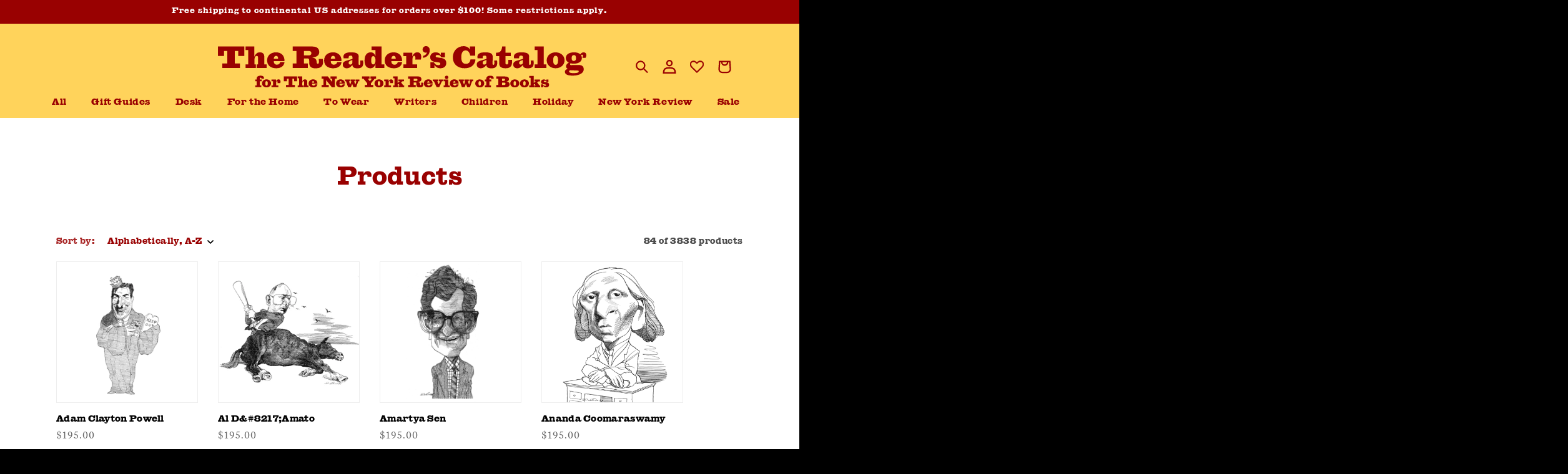

--- FILE ---
content_type: text/css
request_url: https://shop.nybooks.com/cdn/shop/t/19/assets/component-collection-hero.css?v=154180450747975182011721752144
body_size: 105
content:
.collection-hero__inner{display:flex;flex-direction:column}.collection-hero__description.rte>p{max-width:60ch;text-wrap:balance}.collection-hero__inner .collection-hero__description ul{padding-top:0rem;padding-bottom:0rem;margin-bottom:2rem}.collection-hero--with-image .collection-hero__inner{margin-bottom:0;padding-bottom:2rem}@media screen and (min-width: 750px){.collection-hero.collection-hero--with-image{padding:calc(4rem + var(--page-width-margin)) 0 calc(4rem + var(--page-width-margin));overflow:hidden}.collection-hero--with-image .collection-hero__inner{padding-bottom:0}}.collection-hero__text-wrapper{flex-basis:100%}@media screen and (min-width: 750px){.collection-hero{padding:0}.collection-hero__inner{align-items:center;flex-direction:row;padding-bottom:0}}.collection-hero__title{margin:5rem 0 -1rem;width:100%;text-align:center;font-size:4rem}@media (max-width: 700px){.collection-hero__title{font-size:2.5rem;text-wrap:pretty}}.collection-hero__title+.collection-hero__description{margin-top:1.5rem;margin-bottom:1.5rem;font-size:1.6rem;line-height:calc(1 + .5 / var(--font-body-scale))}.collection-hero__text-wrapper>.collection-hero__description{width:100%;text-align:center;max-width:none;display:flex;flex-direction:column;justify-content:center;align-items:center}.collection-hero__text-wrapper>.collection-hero__description>h4{color:var(--color-black);margin-bottom:2rem;width:100%;max-width:800px;text-wrap:balance;text-align:center;font-family:var(--ivar)}.collection-hero__text-wrapper>.collection-hero__description>ul{display:flex;flex-wrap:wrap;justify-content:center;align-items:center;gap:.5rem 2rem;color:var(--color-black);font-family:var(--giza);font-size:1.2rem;width:100%;text-align:center;padding-left:0}.collection-hero__text-wrapper>.collection-hero__description>ul>li{list-style:none;position:relative}.collection-hero__text-wrapper>.collection-hero__description>ul>li:hover{list-style:none}.collection-hero__text-wrapper>.collection-hero__description>ul>li>a{text-decoration:none;color:var(--color-black)}.collection-hero__text-wrapper>.collection-hero__description>ul>li:after{background-color:currentColor;content:"";height:2px;left:0;margin-top:0;opacity:0;position:absolute;top:100%;-webkit-transform:translateY(2px);transform:translateY(2px);-webkit-transition:opacity .3s,-webkit-transform .3s;transition:opacity .3s,-webkit-transform .3s;transition:opacity .3s,transform .3s;transition:opacity .3s,transform .3s,-webkit-transform .3s;width:100%}.collection-hero__text-wrapper>.collection-hero__description>ul>li:hover:after{opacity:1;-webkit-transform:translateY(0);transform:translateY(0)}@media screen and (min-width: 750px){.collection-hero__title+.collection-hero__description{font-size:1.8rem;margin-top:2rem;margin-bottom:2rem}.collection-hero__description{max-width:66.67%}.collection-hero--with-image .collection-hero__description{max-width:100%}}.collection-hero--with-image .collection-hero__title{margin:0}.collection-hero--with-image .collection-hero__text-wrapper{padding:5rem 0 4rem}.collection-hero__image-container{border:var(--media-border-width) solid rgba(var(--color-foreground),var(--media-border-opacity));border-radius:var(--media-radius);box-shadow:var(--media-shadow-horizontal-offset) var(--media-shadow-vertical-offset) var(--media-shadow-blur-radius) rgba(var(--color-shadow),var(--media-shadow-opacity))}@media screen and (max-width: 749.99px){.collection-hero__image-container{height:20rem}}@media screen and (min-width: 750px){.collection-hero--with-image .collection-hero__text-wrapper{padding:4rem 2rem 4rem 0;flex-basis:50%}.collection-hero__image-container{align-self:stretch;flex:1 0 50%;margin-left:3rem;min-height:20rem}}
/*# sourceMappingURL=/cdn/shop/t/19/assets/component-collection-hero.css.map?v=154180450747975182011721752144 */


--- FILE ---
content_type: text/css
request_url: https://shop.nybooks.com/cdn/shop/t/19/assets/component-pagination.css?v=103270069075949371461721144899
body_size: -263
content:
.pagination-wrapper{margin-top:4rem}@media screen and (min-width: 990px){.pagination-wrapper{margin-top:5rem}}.pagination__list{display:flex;flex-wrap:wrap;justify-content:center;font-family:var(--giza)}.pagination__list>li{flex:1 0 4.4rem;max-width:4.4rem}.pagination__list>li:not(:last-child){margin-right:1rem}.pagination__item{color:rgb(var(--color-foreground));display:inline-flex;justify-content:center;align-items:center;position:relative;height:4.4rem;width:100%;padding:0;text-decoration:none}li:has(>a.pagination__item):hover>a.pagination__item:after{opacity:1;-webkit-transform:translateY(0);transform:translateY(0)}a.pagination__item:after{background-color:var(--color-maroon);content:"";height:2px;left:0;margin-top:0;opacity:0;position:absolute;top:100%;-webkit-transform:translateY(10px);transform:translateY(10px);-webkit-transition:opacity .3s,-webkit-transform .3s;transition:opacity .3s,-webkit-transform .3s;transition:opacity .3s,transform .3s;transition:opacity .3s,transform .3s,-webkit-transform .3s;width:100%}a.pagination__item--current{opacity:1}a.pagination__item--current:after{opacity:1;-webkit-transform:translateY(0);transform:translateY(0)}.pagination__item .icon-caret{height:.6rem}.pagination__item--current:after{height:.1rem}.pagination__item--next .icon{margin-left:-.2rem;transform:rotate(90deg)}.pagination__item--next:hover .icon{transform:rotate(90deg) scale(1.07)}.pagination__item--prev .icon{margin-right:-.2rem;transform:rotate(-90deg)}.pagination__item--prev:hover .icon{transform:rotate(-90deg) scale(1.07)}.pagination__item-arrow:hover:after{display:none}
/*# sourceMappingURL=/cdn/shop/t/19/assets/component-pagination.css.map?v=103270069075949371461721144899 */
